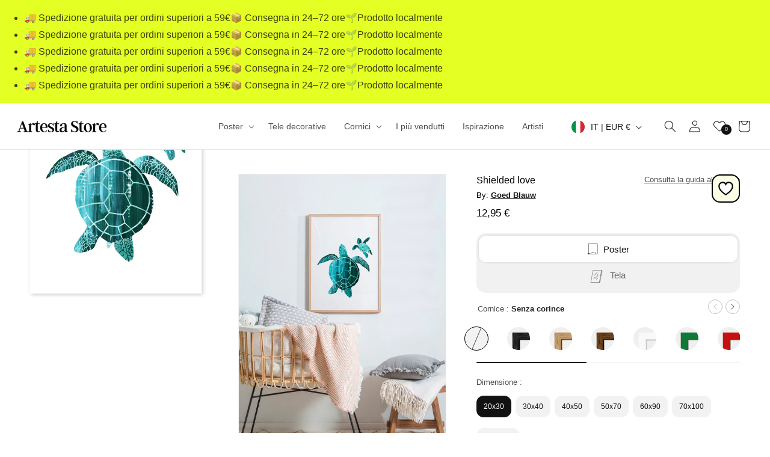

--- FILE ---
content_type: text/javascript
request_url: https://artesta.it/cdn/shop/t/25/assets/shipping-dates-it.js?v=124992174685945811201769093602
body_size: -106
content:
var m_names=["Gennaio","Febbraio","Marzo","Aprile","Maggio","Giugno","Luglio","Agosto","Settembre","Ottobre","Novembre","Dicembre"],d_names=["Domenica","Luned\xEC","Marted\xEC","Mercoled\xEC","Gioved\xEC","Venerd\xEC","Sabato"],now=new Date,firstDay=new Date(now),lastDay=new Date(now),daysMinimum=1,daysMaximum=3;firstDay.setDate(now.getDate()+daysMinimum),lastDay.setDate(now.getDate()+daysMaximum);var closureStartMonth=11,closureStartDay=31,closureEndMonth=0,closureEndDay=1,closureStart=new Date(now.getFullYear(),closureStartMonth,closureStartDay),closureEnd=new Date(now.getFullYear(),closureEndMonth,closureEndDay);closureEnd<closureStart&&closureEnd.setFullYear(closureEnd.getFullYear()+1),closureEnd.getFullYear()>closureStart.getFullYear()&&now<closureStart&&(closureStart.setFullYear(closureStart.getFullYear()-1),closureEnd.setFullYear(closureEnd.getFullYear()-1)),now>=closureStart&&now<=closureEnd&&(firstDay=new Date(closureEnd),lastDay=new Date(closureEnd),lastDay.setDate(lastDay.getDate()+(daysMaximum-daysMinimum))),firstDay.getDay()==6?(firstDay.setDate(firstDay.getDate()+2),lastDay.setDate(lastDay.getDate()+2)):firstDay.getDay()==0&&(firstDay.setDate(firstDay.getDate()+1),lastDay.setDate(lastDay.getDate()+1)),lastDay.getDay()==6?lastDay.setDate(lastDay.getDate()+2):lastDay.getDay()==0&&lastDay.setDate(lastDay.getDate()+1);var firstDay_day=firstDay.getDate(),firstDay_month=firstDay.getMonth(),firstDay_word=firstDay.getDay(),lastDay_day=lastDay.getDate(),lastDay_month=lastDay.getMonth(),lastDay_word=lastDay.getDay();document.getElementById("shipping_date").innerHTML="Effettua ora il tuo ordine e ricevilo tra "+d_names[firstDay_word]+" "+firstDay_day+" "+m_names[firstDay_month]+" e "+d_names[lastDay_word]+" "+lastDay_day+" "+m_names[lastDay_month];
//# sourceMappingURL=/cdn/shop/t/25/assets/shipping-dates-it.js.map?v=124992174685945811201769093602
